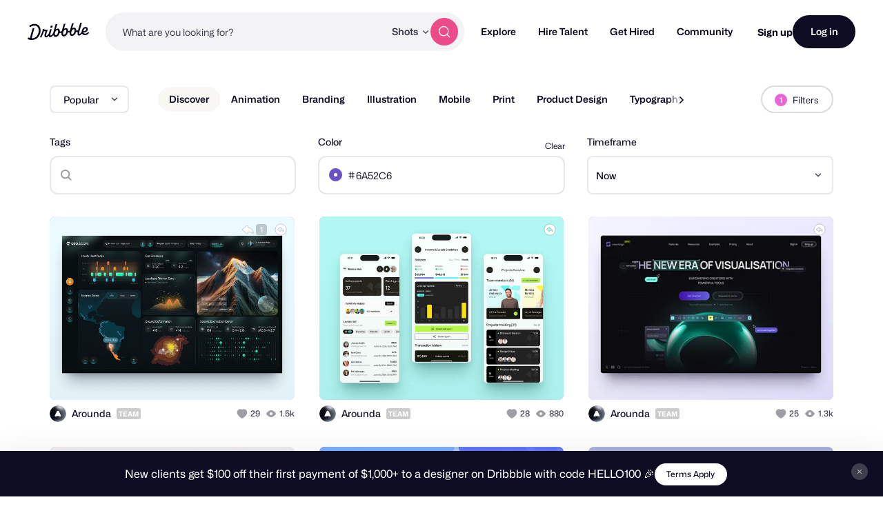

--- FILE ---
content_type: application/javascript
request_url: https://cdn.dribbble.com/assets/shot-filtering-manifest-d227ce5d52defc4c9c668a11027a0ab8ced8f22e1f5c19a524da59cc48ad9e17.js
body_size: 7445
content:
Dribbble.ButtonDropdown={buttonDropdowns:document.querySelectorAll(".btn-dropdown"),buttonDropdownLinks:document.querySelectorAll(".btn-dropdown-link"),initialize:function(){this.buttonDropdowns.length&&this.buttonDropdownLinks.length&&(this.bindEventListeners(),this.buttonDropdownLinks.forEach(function(t){var e=t.querySelector("span");t.dataset.dropdownState="closed",e&&e.dataset.fadeDefault&&e.innerText.trim()==e.dataset.prompt&&e.classList.add("default-option")}))},bindEventListeners:function(){0!==this.buttonDropdownLinks.length&&this.buttonDropdownLinks.forEach(this._bindEachDropdown.bind(this))},addLinks:function(t,e){this.buttonDropdownLinks=Array.prototype.slice.call(this.buttonDropdownLinks).concat(e),this.buttonDropdowns=Array.prototype.slice.call(this.buttonDropdowns).concat(t),e.forEach(this._bindEachDropdown.bind(this))},closeAll:function(){this.buttonDropdowns.forEach(function(t){t.classList.contains("open")&&(t.classList.remove("open"),t.querySelector(".btn-dropdown-link").dataset.dropdownState="closed")})},closeAllWhenClickedOutside:function(t){var e=!1;this.buttonDropdownLinks.forEach(function(i){i.contains(t.target)&&(e=!0)}),e||this.closeAll()},resetDropdown:function(t,e){t.querySelectorAll(".active").forEach(function(t){t.classList.remove("active")});var i=t.querySelector(".btn-dropdown-link span");i.dataset.fadeDefault&&i.classList.add("default-option"),i.innerText=e||i.dataset.prompt,t.querySelector(".btn-dropdown-options .default-filter-option").classList.add("active")},updateDropdown:function(t,e){if(e){var i=t.querySelector('[data-value="'+e+'"] a');i&&this._selectOption({target:i})}else this.resetDropdown(t)},click:function(t,e){e||(e={bubbles:!0,cancelable:!1});var i=document.querySelector(t);i&&(event=new MouseEvent("click",e),i.dispatchEvent(event))},_bindEachDropdown:function(t){t.addEventListener("click",this._openDropdown.bind(this)),t.nextElementSibling&&t.nextElementSibling.querySelectorAll("a").forEach(this._bindEachOption.bind(this))},_bindEachOption:function(t){t.addEventListener("click",this._selectOption.bind(this))},_selectOption:function(t,e){var i=t.target,o=i.closest(".btn-dropdown"),n=o.querySelector("span"),r=o.querySelector(".active");r&&r.classList.remove("active"),n&&(n.innerHTML=e||i.innerHTML,n.dataset.fadeDefault&&n.innerText.trim()==n.dataset.prompt?n.classList.add("default-option"):n.classList.remove("default-option")),i.parentNode.classList.add("active")},_openDropdown:function(t){t.preventDefault(),t.currentTarget.dataset.dropdownState="open"==t.currentTarget.dataset.dropdownState?"closed":"open";var e=t.target.closest(".btn-dropdown-link"),i=e.parentNode.classList.contains("open");this.closeAll(),i||(document.addEventListener("click",this.closeAllWhenClickedOutside.bind(this)),e.parentNode.classList.add("open"))}},function(t){var e=!1;if("function"==typeof define&&define.amd&&(define(t),e=!0),"object"==typeof exports&&(module.exports=t(),e=!0),!e){var i=window.Cookies,o=window.Cookies=t();o.noConflict=function(){return window.Cookies=i,o}}}(function(){function t(){for(var t=0,e={};t<arguments.length;t++){var i=arguments[t];for(var o in i)e[o]=i[o]}return e}function e(i){function o(e,n,r){var s;if("undefined"!=typeof document){if(arguments.length>1){if("number"==typeof(r=t({path:"/"},o.defaults,r)).expires){var a=new Date;a.setMilliseconds(a.getMilliseconds()+864e5*r.expires),r.expires=a}r.expires=r.expires?r.expires.toUTCString():"";try{s=JSON.stringify(n),/^[\{\[]/.test(s)&&(n=s)}catch(m){}n=i.write?i.write(n,e):encodeURIComponent(String(n)).replace(/%(23|24|26|2B|3A|3C|3E|3D|2F|3F|40|5B|5D|5E|60|7B|7D|7C)/g,decodeURIComponent),e=(e=(e=encodeURIComponent(String(e))).replace(/%(23|24|26|2B|5E|60|7C)/g,decodeURIComponent)).replace(/[\(\)]/g,escape);var c="";for(var l in r)r[l]&&(c+="; "+l,!0!==r[l]&&(c+="="+r[l]));return document.cookie=e+"="+n+c}e||(s={});for(var u=document.cookie?document.cookie.split("; "):[],d=/(%[0-9A-Z]{2})+/g,h=0;h<u.length;h++){var p=u[h].split("="),f=p.slice(1).join("=");'"'===f.charAt(0)&&(f=f.slice(1,-1));try{var g=p[0].replace(d,decodeURIComponent);if(f=i.read?i.read(f,g):i(f,g)||f.replace(d,decodeURIComponent),this.json)try{f=JSON.parse(f)}catch(m){}if(e===g){s=f;break}e||(s[g]=f)}catch(m){}}return s}}return o.set=o,o.get=function(t){return o.call(o,t)},o.getJSON=function(){return o.apply({json:!0},[].slice.call(arguments))},o.defaults={},o.remove=function(e,i){o(e,"",t(i,{expires:-1}))},o.withConverter=e,o}return e(function(){})}),Dribbble.ShotFilters={form:document.querySelector(".shot-filters-form"),shotViewLinks:document.querySelectorAll(".js-shot-views .btn-dropdown-options a"),shotViewFilterLinks:document.querySelectorAll("[data-shot-view-link]"),pathSetters:document.querySelectorAll(".sets-path a, .find-shots-made-with .clear-filter"),directCategoryLinks:document.querySelectorAll("[data-direct-category-link]"),querystringSetters:document.querySelectorAll(".sets-querystring a"),searchInputs:document.querySelectorAll(".input-with-icon input, .js-tag-search-input"),categoryLinks:document.querySelectorAll(".js-shot-categories a"),priceInputs:document.querySelectorAll("#price_floor, #price_ceiling"),clearFilters:document.querySelectorAll(".clear-filter"),toggleTagsInputBtn:document.querySelector(".js-toggle-tag-input-btn"),onFilterSuccess:null,tagAutocompleteUrl:null,filterByYearLists:document.querySelectorAll(".filter-by-year-options"),initialized:!1,initialize:function(t){this.initialState=Object.assign({},t.state),this.previousRoute=document.location.href.replace(/\+/g," "),this.state=t.state,this.onFilterSuccess=t.onFilterSuccess,this.pathMatcher=t.pathMatcher,this.tagAutocompleteUrl=t.tagAutocompleteUrl||"/autocompletes/tags",this.bindEvents(),this.setupTagAutocomplete(),this.initialized=!0,this._updateDirectCategoryHrefs()},setupTagAutocomplete:function(){var t;new autoComplete({menuClass:"btn-dropdown-options",selector:"#tag",source:function(e,i){try{t.abort()}catch(o){}t=$.getJSON(this.tagAutocompleteUrl,{q:e},function(t){return strings=t.map(function(t){return t.text}),i(strings)})}.bind(this)})},bindEvents:function(){if(window.onpopstate=function(t){var e=document.location.pathname;(e.match(this.pathMatcher)||["/","/shots"].indexOf(e)>-1||e.match(/^\/search\//))&&this._submitForm(t)}.bind(this),this.pathSetters.forEach(function(t){t.addEventListener("click",this._pathChanged.bind(this))}.bind(this)),this.directCategoryLinks.forEach(function(t){t.addEventListener("click",this._setFiltersAndTrackEvent.bind(this))}.bind(this)),this.querystringSetters.forEach(function(t){t.addEventListener("click",this._queryStringChanged.bind(this))}.bind(this)),this.searchInputs.forEach(function(t){t.addEventListener("blur",this._updateLocation.bind(this)),t.addEventListener("keydown",this._inputSubmitted.bind(this))}.bind(this)),this.categoryLinks.forEach(function(t){t.addEventListener("click",this._categoryChanged.bind(this))}.bind(this)),$(this.priceInputs).on("change",this._updateLocation.bind(this)),this.clearFilters.forEach(function(t){t.addEventListener("click",this._clearFilter.bind(this))}.bind(this)),this.form.addEventListener("submit",this._updateLocation.bind(this)),this.shotViewLinks.forEach(function(t){t.addEventListener("click",this._trackShotViewLink.bind(this))}.bind(this)),this.shotViewFilterLinks&&this.shotViewFilterLinks.forEach(function(t){t.addEventListener("click",this._trackShotViewLink.bind(this))}.bind(this)),this.toggleTagsInputBtn){var t=document.querySelector(".js-tags-input-container");if(!t)return;var e=t.querySelector("input"),i=this.toggleTagsInputBtn;i.addEventListener("click",function(e){e.preventDefault(),t.classList.toggle("hide"),i.classList.add("open"),t.dataset.inputOpen="true"===t.dataset.inputOpen?"false":"true",document.querySelector(".js-dropdown-caret").classList.toggle("rotate"),e.stopPropagation()}),document.addEventListener("click",function(o){o.target!==e&&"true"===t.dataset.inputOpen&&(t.classList.toggle("hide"),i.classList.remove("open"),t.dataset.inputOpen="false",document.querySelector(".js-dropdown-caret").classList.toggle("rotate"))})}this.filterByYearLists.length&&this._setScrollingBlur()},_closeFilters:function(){Dribbble.ShotFiltersToggler.close()},_categoryChanged:function(t){this._clearActiveCategory(),t.target.parentNode.classList.add("active")},_pathChanged:function(t){if(!t.target.classList.contains("clear-filter")){var e=t.target.closest("fieldset");if(e){var i=e.querySelector(".clear-filter");this._toggleClearLink(i,!0)}}this.set(t.target.dataset.param,t.target.dataset.value),this.form.action=this._assembleUrl(),this._updateLocation()},_setFiltersAndTrackEvent:function(t){this.set(t.target.dataset.param,t.target.dataset.value)},_setScrollingBlur:function(){this.filterByYearLists.forEach(function(t){t.addEventListener("scroll",function(){var e=t.querySelector("[data-scrolling-blur]");e&&(Math.abs(t.scrollHeight-t.clientHeight-t.scrollTop)<1?(e.style.opacity=0,e.style.zIndex=-1):(e.style.opacity=1,e.style.zIndex=1))})})},_updateDirectCategoryHrefs:function(){this.directCategoryLinks.forEach(function(t){var e=new URL(this._routeString()),i=new URLSearchParams(e.search);t.dataset.value&&i.set("category",t.dataset.value);var o=new URL(t.href);o.search=i,t.href=o.toString()}.bind(this))},_assembleUrl:function(){var t=this.state.prefix;return this.state.view&&(t+="/"+this.state.view),this.state.category&&(t+="/"+this.state.category),t},_queryStringChanged:function(t){if(t.preventDefault(),keyVal=t.currentTarget.href.split("="),key="#"+keyVal[0].split("?")[1],val=keyVal[1],$D.setValue(key,val),!t.bubbles&&t.cancelable)return!1;t.currentTarget.href.indexOf("source_file")>0&&Dribbble.ButtonDropdown.click(".timeframe-all-time a",{bubbles:!1,cancelable:!0}),this._updateLocation()},_inputSubmitted:function(t){var e=13,i=document.querySelector('drb-dropdown[name="tag-dropdown"]');t.keyCode==e&&(this._updateLocation(t),"Tag"===t.target.dataset.name&&i&&i.close())},_updateLocation:function(t){t&&t.preventDefault(),this._updateStateFromForm(),this._updateSEOData(),this._updateDirectCategoryHrefs(),Dribbble.EventBus.$emit("shotFilters:updatedLocation",this.state),window.freestar&&!Dribbble.JsConfig.user.isLoggedIn&&freestar.queue.push(function(){freestar.trackPageview()})},_submitForm:function(t){var e=null,i=null,o=document.location.href.replace(/\+/g," ");decodeURI(this._routeString());if("popstate"===t.type){if(o===this.previousRoute)return;i=document.location.href,e={t:!1},this._handleBackButton(t)}else i=this._assembleUrl(),(e=this._routeData()).t=!0;this.previousRoute=o,$.ajax(i,{data:e,method:"GET",success:function(t){document.querySelector(".shot-filters");if($(this._shotsContainer()).html(t),Dribbble.MediaSwap&&new Dribbble.MediaSwap("[data-video-teaser-small][data-video-teaser-large]"),this.onFilterSuccess&&this.onFilterSuccess(),Dribbble.Thumbnails){Dribbble.Thumbnails.infiniteScroller.baseUrl=window.location.href,Dribbble.Thumbnails.infiniteScroller.reachedEnd=!1,Dribbble.Thumbnails.infiniteScroller.disabledNext=!1,Dribbble.Thumbnails.infiniteScroller.setPage(1),Dribbble.Thumbnails.infiniteScroller.setLoading(!1),Dribbble.Thumbnails.infiniteScroller.staticParams.t=e.t;var i=new Event("dribbble.filterShotResults",{bubbles:!0});document.dispatchEvent(i),Dribbble.ShotFiltersToggler.refresh()}var o=document.querySelector(".js-tag-icon");e.tag&&o?o.classList.add("active"):o&&o.classList.remove("active")}.bind(this)})},_updateStateFromForm:function(){$(this.form).serializeArray().forEach(function(t){"utf8"!=t.name&&""!=t.value&&this.set(t.name,t.value)}.bind(this))},_routeData:function(){var t={},e=$(this.form).serializeArray(),i=this.form.action.indexOf("recent")>0||"/"==document.location.pathname;if(e.forEach(function(e){"utf8"!=e.name&&(this._toggleClearLinkFromField(e.name,e.value),""!=e.value&&("timeframe"==e.name&&i?this.state.timeframe=null:t[e.name]=e.value))}.bind(this)),"/search/shots"==this.state.prefix){var o=document.querySelector("[data-nav-autocomplete-container] input");o&&(t.q=o.value)}return t},_routeString:function(t){var e="",i=t||this._routeData();return Object.keys(i).length>0&&(e="?"+$.param(i)),this.form.action+e},_clearFilter:function(t){t.target.dataset.param.split(",").forEach(function(t){this._clearValue(t)}.bind(this));var e=t.target.closest("fieldset").querySelector(".btn-dropdown");e&&Dribbble.ButtonDropdown.resetDropdown(e),this._toggleClearLink(t.target,!1),this._updateLocation(t)},_clearValue:function(t){$D.setValue("#"+t,"")},_toggleClearLinkFromField:function(t,e){var i=!!e,o=t;"price_floor"==t&&(o="price_floor,price_ceiling",i=i||""!=document.getElementById("price_ceiling").value);var n=document.querySelectorAll("[data-param='"+o+"']")[0];this._toggleClearLink(n,i)},_toggleClearLink:function(t,e){t&&(e?$D.show(t):$D.hide(t))},_shotsContainer:function(){var t=document.querySelector("ol.dribbbles.group"),e=document.querySelector("div.null-message, div.no-results");return t||(e?(e.insertAdjacentHTML("beforebegin",'<ol class="dribbbles group"></ol>'),e.remove(),document.querySelector("ol.dribbbles.group")):void 0)},set:function(t,e){this.state[t]=e,this._toggleClearLinkFromField(t,e)},_handleBackButton:function(){History.getState().data.shotFilters?this.state=History.getState().data.shotFilters:this.state=Object.assign({},this.initialState),this._renderControls(),this.form.action=this._assembleUrl(),$(document).scrollTop(0)},_renderDropdown:function(t,e){t&&Dribbble.ButtonDropdown.updateDropdown(t,e)},_renderControls:function(){Object.keys(this.state).forEach(function(t){var e=this.form.querySelector("#"+t);e&&($D.setValue(e,this.state[t]),this._toggleClearLinkFromField(t,this.state[t]),this._renderDropdown(e.closest("fieldset").querySelector(".btn-dropdown"),this.state[t]))}.bind(this)),this._clearActiveCategory();var t=document.querySelector('.js-shot-categories [data-value="'+this.state.category+'"]');(t=t||document.querySelector(".js-shot-categories li:nth-child(1)"))&&t.closest("li").classList.add("active"),this.state.hasOwnProperty("q")&&$D.setValue('[name="q"]',this.state.q),Dribbble.ShotColorFilters.redraw()},_clearActiveCategory:function(){var t=document.querySelector(".js-shot-categories li.active");t&&t.classList.remove("active")},_trackShotViewLink:function(t){var e=new URL(t.currentTarget.href);this.state.category&&("/"!==e.pathname&&""!==e.pathname||(e.pathname="/shots/following"),e.pathname=e.pathname+"/"+this.state.category),t.preventDefault(),window.location=e.href},_updateSEOData:function(){var t,e=document.querySelector(".js-shot-views");e&&(t="popular"===e.dataset.view),$.ajax({url:"/client_app/js_config/seo_copy",type:"GET",dataType:"json",data:{category:this.state.category,popular:t},success:function(t){t.data&&(Dribbble.Router.pushState({shotFilters:this.state},t.data.meta_title,this._routeString()),document.querySelector('meta[name="description"]').setAttribute("content",t.data.meta_description))}.bind(this)})}},Dribbble.ShotColorFilters={initialize:function(){if(this.colorInput=document.querySelector(".find-shots-color input"),this.colorInput){this.colorSwatch=document.querySelector(".color-swatch"),this.colorLinks=document.querySelectorAll(".color-chips a");var t=this.colorInput.closest("fieldset");this.clearLink=t.querySelector(".clear-filter"),this.colorOptions=t.querySelector(".btn-dropdown-options"),this.bindEvents(),this.setup()}},setup:function(){""!==this.colorInput.value&&(this.colorSwatch.style.borderColor="#"+this.colorInput.value)},bindEvents:function(){this.clearLink&&this.clearLink.addEventListener("click",this._colorSearched.bind(this)),this.colorInput.addEventListener("keydown",this._inputSubmitted.bind(this)),this.colorInput.addEventListener("focus",this._openSwatches.bind(this)),this.colorInput.addEventListener("blur",this._colorSearched.bind(this)),this.colorInput.addEventListener("search",this._colorSearched.bind(this)),this.colorLinks.forEach(function(t){t.addEventListener("mousedown",this._colorSearched.bind(this))}.bind(this))},redraw:function(t){""==this.colorInput.value||t&&t.target===this.clearLink?this.colorSwatch.removeAttribute("style"):this.colorSwatch.style.borderColor="#"+this.colorInput.value,this._updateActiveClass()},_inputSubmitted:function(t){var e=13;t.keyCode==e&&this._colorSearched(t)},_colorSearched:function(t){this._closeSwatches(),this._updateActiveClass(),t.target!=this.clearLink&&t.target.href&&t.target.href.indexOf("=")>=0&&(color=t.target.href.split("=")[1],this.colorInput.value=color),this.colorInput.value=this._hexpand(this.colorInput.value).toUpperCase(),this.redraw(t)},_openSwatches:function(t){var e=document.querySelector(".js-find-shots-color");e&&e.querySelector(".js-dropdown-caret").classList.add("rotate"),t.preventDefault(),this.colorOptions.style.display="block",this._updateActiveClass()},_closeSwatches:function(){var t=document.querySelector(".js-find-shots-color");t&&t.querySelector(".js-dropdown-caret").classList.remove("rotate"),this.colorOptions.style.display="none"},_updateActiveClass:function(){""==this.colorInput.value&&"block"!=this.colorOptions.style.display?this.colorOptions.parentNode.classList.remove("active"):this.colorOptions.parentNode.classList.add("active")},_hexpand:function(t){return 1==t.length?t+t+t+t+t+t:2==t.length?t+t+t:3==t.length?t[0]+t[0]+t[1]+t[1]+t[2]+t[2]:t}},window.requestAnimationFrame?Dribbble.requestAnimationFrameWithLeadingCall=function(t,e){var i=!1;return function(){var o=arguments;if(!i)return i=!0,t.apply(e,o);window.requestAnimationFrame(function(){t.apply(e,o)})}}:Dribbble.requestAnimationFrameWithLeadingCall=function(t,e){Dribbble.Globals.throttle().then(function(e){return e(t,16)}.bind(e))},Dribbble.CategoryList={initialize:function(){this._render=Dribbble.requestAnimationFrameWithLeadingCall(this._render.bind(this)),document.querySelector(".js-filter-categories")&&(this.categoryList=document.querySelector(".js-filter-categories ul"),this.backArrow=document.querySelector(".scroll-backward a"),this.forwardArrow=document.querySelector(".scroll-forward a"),this.currentCategory=this.categoryList.querySelector("li.active"),this.allCategoryLinks=this.categoryList.querySelectorAll("li.category a"),this.bindEvents(),this._render(),this._ensureActiveCategoryInView())},bindEvents:function(){window.addEventListener("resize",this._render.bind(this)),this.categoryList.addEventListener("scroll",this._render.bind(this)),this.forwardArrow.addEventListener("click",this._forwardClicked.bind(this)),this.backArrow.addEventListener("click",this._backClicked.bind(this)),this.allCategoryLinks.forEach(function(t){t.addEventListener("click",this._categoryClicked.bind(this))}.bind(this))},_render:function(){var t=this.categoryList.scrollLeft>0,e=this.categoryList.scrollLeft+this.categoryList.clientWidth>=this.categoryList.scrollWidth;t?$D.show(this.backArrow):$D.hide(this.backArrow),e?$D.hide(this.forwardArrow):$D.show(this.forwardArrow)},_forwardClicked:function(){this.categoryList.scrollLeft+=this.categoryList.clientWidth},_backClicked:function(){this.categoryList.scrollLeft-=this.categoryList.clientWidth},_ensureActiveCategoryInView:function(){this.currentCategory&&(this.currentCategory.offsetLeft+this.currentCategory.clientWidth<this.categoryList.clientWidth-this.forwardArrow.clientWidth||(this.categoryList.scrollLeft=this.currentCategory.offsetLeft-this.forwardArrow.clientWidth))},_categoryClicked:function(t){var e=t.currentTarget.offsetLeft+t.currentTarget.clientWidth,i=this.categoryList.clientWidth+this.categoryList.scrollLeft-this.forwardArrow.clientWidth,o=e-i,n=e>i;t.currentTarget.offsetLeft-this.backArrow.clientWidth<this.categoryList.scrollLeft&&(this.categoryList.scrollLeft=t.currentTarget.offsetLeft-this.forwardArrow.clientWidth),n&&(this.categoryList.scrollLeft=this.categoryList.scrollLeft+o)}},Dribbble.ShotFiltersToggler={toggler:document.querySelector(".filters-toggle-btn"),inputs:document.querySelectorAll(".shot-filters-form input"),meatball:document.querySelector(".filters-toggle-btn span.meatball"),slideSpeed:100,initialize:function(){this.toggler&&(this.bindEvents(),this.setup())},bindEvents:function(){this.toggler.addEventListener("click",this._toggled.bind(this))},setup:function(){this.toggler.dataset.dropdownState="closed",this.inputs=Array.prototype.slice.call(this.inputs),this.inputs[0]&&"utf8"===this.inputs[0].name&&this.inputs.shift(),this.refresh()},refresh:function(){if(this.toggler){this.toggler.classList.remove("empty"),this.toggler.classList.remove("present");var t=this._activeCount(),e=t>0?"present":"empty";this.toggler.classList.add(e),this.meatball.innerText=t}},close:function(){this.toggler&&(this.toggler.classList.remove("filters-active"),this.refresh(),$(".shot-filters").slideUp(this.slideSpeed))},_toggled:function(t){t.preventDefault(),t.currentTarget.dataset.dropdownState="open"==t.currentTarget.dataset.dropdownState?"closed":"open",this.toggler.classList.toggle("filters-active"),this.refresh(),$(".shot-filters").slideToggle(this.slideSpeed)},_activeCount:function(){var t=this._inputsWithValues();if(t){var e=t.length;return this._bothPriceFiltersActive(t)&&(e-=1),document.querySelector(".find-shots-made-with .btn-dropdown-options li.active:not(.default-filter-option)")&&(e+=1),e}},_isActive:function(t){return t.contains("filters-active")},_inputsWithValues:function(){if(document.querySelector(".js-shot-views")){var t=document.querySelector(".js-shot-views li.active").innerText;return this.inputs.filter(function(e){return"Recent"!=t&&"Following"!=t||"timeframe"!=e.name?e.value.length>0:void 0})}return this.inputs.filter(function(t){return t.value.length>0&&"\u2713"!==t.value})},_bothPriceFiltersActive:function(t){return 2===t.filter(function(t){return"price_floor"===t.id||"price_ceiling"===t.id}).length}};
/*
    JavaScript autoComplete v1.0.4
    Copyright (c) 2014 Simon Steinberger / Pixabay
    GitHub: https://github.com/Pixabay/JavaScript-autoComplete
    License: http://www.opensource.org/licenses/mit-license.php
*/
var autoComplete=function(){function t(t){function e(t,e){return t.classList?t.classList.contains(e):new RegExp("\\b"+e+"\\b").test(t.className)}function i(t,e,i){t.attachEvent?t.attachEvent("on"+e,i):t.addEventListener(e,i)}function o(t,e,i){t.detachEvent?t.detachEvent("on"+e,i):t.removeEventListener(e,i)}function n(t,o,n,r){i(r||document,o,function(i){for(var o,r=i.target||i.srcElement;r&&!(o=e(r,t));)r=r.parentElement;o&&n.call(r,i)})}if(document.querySelector){var r={selector:0,source:0,minChars:3,delay:150,offsetLeft:0,offsetTop:1,cache:1,menuClass:"",renderItem:function(t,e){e=e.replace(/[-\/\\^$*+?.()|[\]{}]/g,"\\$&");var i=new RegExp("("+e.split(" ").join("|")+")","gi");return'<div class="autocomplete-suggestion" data-val="'+t+'">'+t.replace(i,"<b>$1</b>")+"</div>"},onSelect:function(){}};for(var s in t)t.hasOwnProperty(s)&&(r[s]=t[s]);for(var a="object"==typeof r.selector?[r.selector]:document.querySelectorAll(r.selector),c=0;c<a.length;c++){var l=a[c];l.sc=document.createElement("div"),l.sc.className="autocomplete-suggestions "+r.menuClass,l.autocompleteAttr=l.getAttribute("autocomplete"),l.setAttribute("autocomplete","off"),l.cache={},l.last_val="",l.updateSC=function(t,e){var i=l.getBoundingClientRect();if(l.sc.style.left=Math.round(i.left+(window.pageXOffset||document.documentElement.scrollLeft)+r.offsetLeft)+"px",l.sc.style.top=Math.round(i.bottom+(window.pageYOffset||document.documentElement.scrollTop)+r.offsetTop)+"px",l.sc.style.width=Math.round(i.right-i.left)+"px",!t&&(l.sc.style.display="block",l.sc.maxHeight||(l.sc.maxHeight=parseInt((window.getComputedStyle?getComputedStyle(l.sc,null):l.sc.currentStyle).maxHeight)),l.sc.suggestionHeight||(l.sc.suggestionHeight=l.sc.querySelector(".autocomplete-suggestion").offsetHeight),l.sc.suggestionHeight))if(e){var o=l.sc.scrollTop,n=e.getBoundingClientRect().top-l.sc.getBoundingClientRect().top;n+l.sc.suggestionHeight-l.sc.maxHeight>0?l.sc.scrollTop=n+l.sc.suggestionHeight+o-l.sc.maxHeight:n<0&&(l.sc.scrollTop=n+o)}else l.sc.scrollTop=0},i(window,"resize",l.updateSC),document.body.appendChild(l.sc),n("autocomplete-suggestion","mouseleave",function(){var t=l.sc.querySelector(".autocomplete-suggestion.selected");t&&setTimeout(function(){t.className=t.className.replace("selected","")},20)},l.sc),n("autocomplete-suggestion","mouseover",function(){var t=l.sc.querySelector(".autocomplete-suggestion.selected");t&&(t.className=t.className.replace("selected","")),this.className+=" selected"},l.sc),n("autocomplete-suggestion","mousedown",function(t){if(e(this,"autocomplete-suggestion")){var i=this.getAttribute("data-val");l.value=i,r.onSelect(t,i,this),l.sc.style.display="none"}},l.sc),l.blurHandler=function(){try{var t=document.querySelector(".autocomplete-suggestions:hover")}catch(e){t=0}t?l!==document.activeElement&&setTimeout(function(){l.focus()},20):(l.last_val=l.value,l.sc.style.display="none",setTimeout(function(){l.sc.style.display="none"},350))},i(l,"blur",l.blurHandler);var u=function(t){var e=l.value;if(l.cache[e]=t,t.length&&e.length>=r.minChars){for(var i="",o=0;o<t.length;o++)i+=r.renderItem(t[o],e);l.sc.innerHTML=i,l.updateSC(0)}else l.sc.style.display="none"};l.keydownHandler=function(t){var e,i=window.event?t.keyCode:t.which;if((40==i||38==i)&&l.sc.innerHTML)return(o=l.sc.querySelector(".autocomplete-suggestion.selected"))?(e=40==i?o.nextSibling:o.previousSibling)?(o.className=o.className.replace("selected",""),e.className+=" selected",l.value=e.getAttribute("data-val")):(o.className=o.className.replace("selected",""),l.value=l.last_val,e=0):((e=40==i?l.sc.querySelector(".autocomplete-suggestion"):l.sc.childNodes[l.sc.childNodes.length-1]).className+=" selected",l.value=e.getAttribute("data-val")),l.updateSC(0,e),!1;if(27==i)l.value=l.last_val,l.sc.style.display="none";else if(13==i||9==i){var o;(o=l.sc.querySelector(".autocomplete-suggestion.selected"))&&"none"!=l.sc.style.display&&(r.onSelect(t,o.getAttribute("data-val"),o),setTimeout(function(){l.sc.style.display="none"},20))}},i(l,"keydown",l.keydownHandler),l.keyupHandler=function(t){var e=window.event?t.keyCode:t.which;if(!e||(e<35||e>40)&&13!=e&&27!=e){var i=l.value;if(i.length>=r.minChars){if(i!=l.last_val){if(l.last_val=i,clearTimeout(l.timer),r.cache){if(i in l.cache)return void u(l.cache[i]);for(var o=1;o<i.length-r.minChars;o++){var n=i.slice(0,i.length-o);if(n in l.cache&&!l.cache[n].length)return void u([])}}l.timer=setTimeout(function(){r.source(i,u)},r.delay)}}else l.last_val=i,l.sc.style.display="none"}},i(l,"keyup",l.keyupHandler),l.focusHandler=function(t){l.last_val="\n",l.keyupHandler(t)},r.minChars||i(l,"focus",l.focusHandler)}this.destroy=function(){for(var t=0;t<a.length;t++){var e=a[t];o(window,"resize",e.updateSC),o(e,"blur",e.blurHandler),o(e,"focus",e.focusHandler),o(e,"keydown",e.keydownHandler),o(e,"keyup",e.keyupHandler),e.autocompleteAttr?e.setAttribute("autocomplete",e.autocompleteAttr):e.removeAttribute("autocomplete"),document.body.removeChild(e.sc),e=null}}}}return t}();"function"==typeof define&&define.amd?define("autoComplete",function(){return autoComplete}):"undefined"!=typeof module&&module.exports?module.exports=autoComplete:window.autoComplete=autoComplete;